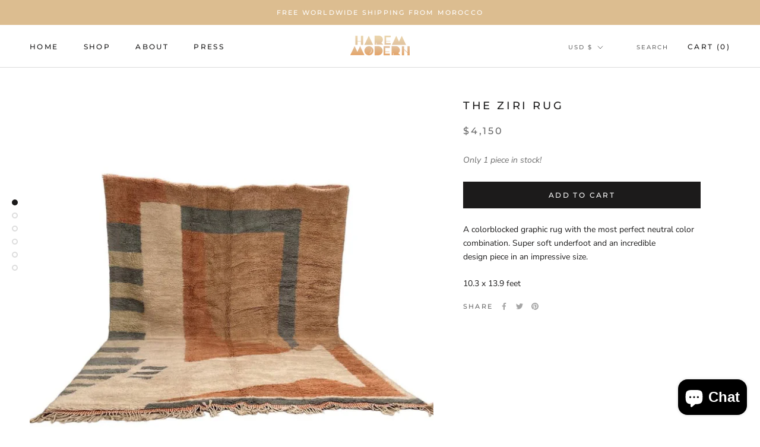

--- FILE ---
content_type: text/javascript
request_url: https://haremmodern.com/cdn/shop/t/7/assets/custom.js?v=183944157590872491501649883046
body_size: -543
content:
//# sourceMappingURL=/cdn/shop/t/7/assets/custom.js.map?v=183944157590872491501649883046
